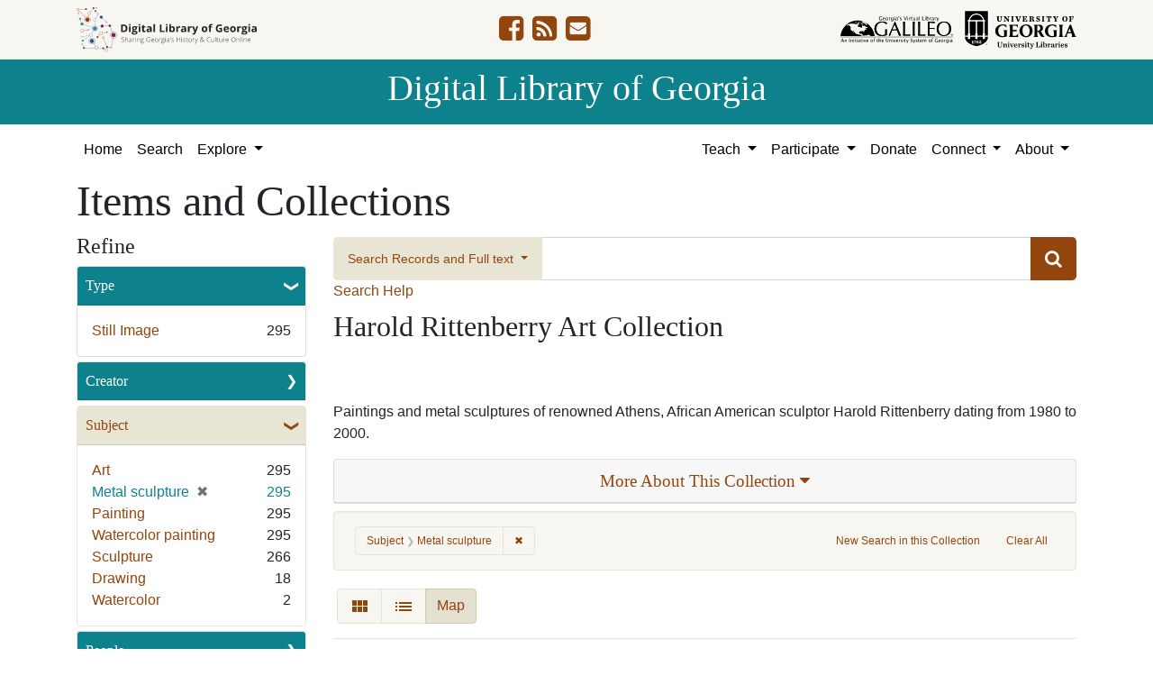

--- FILE ---
content_type: text/html; charset=utf-8
request_url: https://dlg.usg.edu/collection/arl_rittenberry?f%5Bsubject_facet%5D%5B%5D=Metal+sculpture&sort=yyyy_mm_dd_sort+asc%2C+title_sort+asc&view=maps
body_size: 11060
content:
<!DOCTYPE html>
<html lang="en" class="no-js">
<head>
  <meta charset="utf-8">
  <meta http-equiv="Content-Type" content="text/html; charset=utf-8">
  <meta name="HandheldFriendly" content="True">
  <meta name="viewport" content="width=device-width,initial-scale=1.0">
  <meta http-equiv="X-UA-Compatible" content="IE=edge">
  <!--[if IEMobile]>
  <meta http-equiv="cleartype" content="on">
  <![endif]-->
  <link rel="apple-touch-icon" sizes="180x180" href="/assets/icons/apple-touch-icon-0a5a5f10622083aa41e08a7bf5d2c239d412cae9ac4fe23a56a71ac099a76a91.png">
  <link rel="icon" type="image/png" sizes="32x32" href="/assets/icons/favicon-32x32-e64f7b3d3b1743f2c669423f980804fd8901c409e48e28ff0b90de81b862faff.png">
  <link rel="icon" type="image/png" sizes="16x16" href="/assets/icons/favicon-16x16-46eb1657a70a025c75726328f93fec2843f976c1a87b3a79cb52e0d3e1b3b28a.png">
  <link rel="manifest" href="/site.webmanifest">
  <link rel="mask-icon" href="/assets/icons/safari-pinned-tab-53e8fb918ff4e8ac5498b43b48440e4103ce78e47b9261e402d5bb527bc66077.svg" color="#5bbad5">
  <meta name="msapplication-TileColor" content="#ffffff">
  <meta name="theme-color" content="#ffffff">
  <title>Subject: Metal sculpture - Digital Library of Georgia Search Results</title>
  <link href="https://dlg.usg.edu/records/opensearch.xml" title="Digital Library of Georgia" type="application/opensearchdescription+xml" rel="search" />
  
  <link rel="stylesheet" href="/assets/application-6ed36534231ba989896c389fd999be9657fcd03d0eba678d832a4fe30245bbeb.css" media="all" />
  <script src="/vite/assets/application-7e8c22a2.js" crossorigin="anonymous" type="module"></script><link rel="modulepreload" href="/vite/assets/_commonjsHelpers-de833af9.js" as="script" crossorigin="anonymous">
<link rel="modulepreload" href="/vite/assets/jquery-8a604be4.js" as="script" crossorigin="anonymous">
<link rel="modulepreload" href="/vite/assets/index-b6044d1b.js" as="script" crossorigin="anonymous">
  <meta name="csrf-param" content="authenticity_token" />
<meta name="csrf-token" content="5qW0m0fSvxM0DOk5Zl3ibD6hNFtVWpATgwCCe6vCzrOxHSWjdIaf6-VluyUTLtbuYiMV9BGEQXyWfViYY0rChg" />
    <!-- Global site tag (gtag.js) - Google Analytics -->
    <script async src="https://www.googletagmanager.com/gtag/js?id=G-9YP7W2XG8V"></script>
    <script>
        window.dataLayer = window.dataLayer || [];
        function gtag(){dataLayer.push(arguments);}
        gtag('js', new Date());

        gtag('config', 'G-9YP7W2XG8V');
    </script>
    <meta name="totalResults" content="295" />
<meta name="startIndex" content="0" />
<meta name="itemsPerPage" content="10" />

  <link rel="alternate" type="application/rss+xml" title="RSS for results" href="/collection/arl_rittenberry.rss?f%5Bsubject_facet%5D%5B%5D=Metal+sculpture&amp;sort=yyyy_mm_dd_sort+asc%2C+title_sort+asc&amp;view=maps" />
  <link rel="alternate" type="application/atom+xml" title="Atom for results" href="/collection/arl_rittenberry.atom?f%5Bsubject_facet%5D%5B%5D=Metal+sculpture&amp;sort=yyyy_mm_dd_sort+asc%2C+title_sort+asc&amp;view=maps" />
  <link rel="alternate" type="application/json" title="JSON" href="/collection/arl_rittenberry.json?f%5Bsubject_facet%5D%5B%5D=Metal+sculpture&amp;sort=yyyy_mm_dd_sort+asc%2C+title_sort+asc&amp;view=maps" />
<script src="/vite/assets/map_browse-21fb1820.js" crossorigin="anonymous" type="module"></script><link rel="modulepreload" href="/vite/assets/index-b6044d1b.js" as="script" crossorigin="anonymous">
<link rel="modulepreload" href="/vite/assets/counties_map-e84c85fa.js" as="script" crossorigin="anonymous">
<link rel="modulepreload" href="/vite/assets/_commonjsHelpers-de833af9.js" as="script" crossorigin="anonymous">
<link rel="modulepreload" href="/vite/assets/jquery-8a604be4.js" as="script" crossorigin="anonymous">
</head>
<body class="blacklight-records blacklight-records-index" data-analytics-id="G-9YP7W2XG8V">
  <nav id="skip-link" role="navigation" aria-label="Skip links">
    <a class="element-invisible element-focusable rounded-bottom py-2 px-3" data-turbolinks="false" href="#q">Skip to search</a>
    <a class="element-invisible element-focusable rounded-bottom py-2 px-3" data-turbolinks="false" href="#main-container">Skip to main content</a>
        <a class="element-invisible element-focusable rounded-bottom py-2 px-3" data-turbolinks="false" href="#documents">Skip to first result</a>

  </nav>
  

<header class="header">
  <div class="container-xl">
    <div class="row">
      <div class="col-sm-12">
        <div class="d-flex align-items-center justify-content-between">
          <a href="/"><img class="logo-dlg img-fluid" src="/assets/logo-dlg-03ec73d3d91856d5acd394d5c3930ad00f0cd6ff658c97ff9288fc10343b8407.svg" alt="Digital Library of Georgia, Sharing Georgia's History &amp; Culture Online"></a>
          <ul class="social-icons">
    <li><a aria-label="DLG&#39;s Facebook page" href="https://www.facebook.com/DigitalLibraryofGeorgia/"><i class="fa fa-facebook-square fa-2x" title="DLG&#39;s Facebook page" aria-hidden="true"></i></a></li>
  <li><a aria-label="The DLG Blog" href="https://blog.dlg.galileo.usg.edu/"><i class="fa fa-rss-square fa-2x" title="The DLG Blog" aria-hidden="true"></i></a></li>
  <li><a aria-label="Contact Us" href="/contact"><i class="fa fa-envelope-square fa-2x" title="Contact Us" aria-hidden="true"></i></a></li>
</ul>

          <div class="additional_logos">
            <a href="https://www.galileo.usg.edu" rel="noopener" target="_blank" class="mr-2">
              <img class="logo-galileo img-fluid" src="/assets/logo-galileo-6c87923ab0fc4f28f290859ec0fdb00ab70d2400d1f7a067b2623e90093c5eb2.svg" alt="GALILEO, Georgia's Virtual Library, An Initiative of the University System of Georgia">
            </a>
            <a href="https://www.libs.uga.edu/" rel="noopener" target="_blank">
              <img class="logo-uga-library img-fluid" src="/assets/logo-ugalibs-8403ffc38ba8e11ba6083a0185a85b51b2c76c20938ef66135db3c96e02144bf.svg" alt="University of Georgia, University Libraries">
            </a>
          </div>
        </div>
      </div>
    </div>
  </div>
  <div class="banner">
    <div class="container">
      <div class="row">
        <div class="col-sm-12 h1">
          <a href="/">Digital Library of Georgia</a>
        </div>
      </div>
    </div>
  </div>
</header>
<nav class="navbar navbar-light navbar-default navbar-expand-lg" role="navigation" aria-label="Site Navigation">
  <div class="container-xl justify-content-end">
    <button class="navbar-toggler pull-right" type="button" data-toggle="collapse" data-target="#navbarSupportedContent" aria-controls="navbarSupportedContent" aria-expanded="false" aria-label="Toggle navigation">
      <span class="navbar-toggler-icon"></span>
    </button>
    <div class="collapse navbar-collapse" id="navbarSupportedContent">
      <ul class="navbar-nav mr-auto">
        <li class="nav-item">
          <a class="nav-link" href="/">Home</a>
        </li>
        <li class="nav-item">
          <a class="nav-link" href="/search">Search</a>
        </li>
        <li class="nav-item dropdown">
          <a class="nav-link dropdown-toggle" href="#" id="exploreNavbarDropdown" role="button" data-toggle="dropdown" aria-haspopup="true" aria-expanded="false">
            Explore
          </a>
          <div class="dropdown-menu" aria-labelledby="exploreNavbarDropdown">
            <a class="dropdown-item" href="/records">Items and Collections</a>
            <a class="dropdown-item" href="/collections">Collections</a>
            <a class="dropdown-item" href="/serials">Serials</a>
            <a class="dropdown-item" href="/counties">Counties</a>
            <a class="dropdown-item" href="/institutions">Institutions</a>
            <a class="dropdown-item" href="/records/map">Map</a>
            <a class="dropdown-item" href="/#featured-collections-heading">Featured Collections</a>
            <a class="dropdown-item" href="https://georgia-exhibits.galileo.usg.edu/">DLG Exhibits</a>
          </div>
        </li>
      </ul>
      <div class="nav navbar-nav navbar-right">
        <ul class="navbar-nav mr-auto">
          <li class="nav-item dropdown">
            <a class="nav-link dropdown-toggle" href="#" id="teachNavbarDropdown" role="button" data-toggle="dropdown" aria-haspopup="true" aria-expanded="false">
              Teach
            </a>
            <div class="dropdown-menu dropdown-menu-right" aria-labelledby="teachNavbarDropdown">
              <a class="dropdown-item" href="https://libguides.galileo.usg.edu/prf.php?id=d9583256-d288-11ef-ad2f-0a92c88187d1">Educator Resources</a>
              <a class="dropdown-item" href="https://libguides.galileo.usg.edu/NHD">National History Day GALILEO</a>
              <a class="dropdown-item" href="https://www.georgiaencyclopedia.org/">New Georgia Encyclopedia</a>
              <a class="dropdown-item" href="https://georgia-exhibits.galileo.usg.edu/">Georgia Exhibits</a>
              <a class="dropdown-item" href="/teach/using-materials">Using DLG Materials</a>
              <a class="dropdown-item" href="/records?f%5Bclass_name%5D%5B%5D=Item&amp;f_inclusive%5Brights_facet%5D%5B%5D=http%3A%2F%2Frightsstatements.org%2Fvocab%2FInC-NC%2F1.0%2F&amp;f_inclusive%5Brights_facet%5D%5B%5D=http%3A%2F%2Frightsstatements.org%2Fvocab%2FInC-RUU%2F1.0%2F&amp;f_inclusive%5Brights_facet%5D%5B%5D=http%3A%2F%2Frightsstatements.org%2Fvocab%2FNKC%2F1.0%2F&amp;f_inclusive%5Brights_facet%5D%5B%5D=http%3A%2F%2Frightsstatements.org%2Fvocab%2FNoC-NC%2F1.0%2F&amp;f_inclusive%5Brights_facet%5D%5B%5D=http%3A%2F%2Frightsstatements.org%2Fvocab%2FNoC-US%2F1.0%2F&amp;f_inclusive%5Brights_facet%5D%5B%5D=https%3A%2F%2Fcreativecommons.org%2Flicenses%2Fby-nc%2F4.0%2F&amp;f_inclusive%5Brights_facet%5D%5B%5D=https%3A%2F%2Fcreativecommons.org%2Flicenses%2Fby%2F4.0%2F&amp;search_field%3Dadvanced">Reusable Materials</a>
            </div>
          </li>
          <li class="nav-item dropdown">
            <a class="nav-link dropdown-toggle" href="#" id="participateNavbarDropdown" role="button" data-toggle="dropdown" aria-haspopup="true" aria-expanded="false">
              Participate
            </a>
            <div class="dropdown-menu dropdown-menu-right" aria-labelledby="participateNavbarDropdown">
              <a class="dropdown-item" href="https://sites.google.com/view/dlg-docs/resources/programs-and-projects/archivesspace-hosting-pilot">ArchivesSpace Hosting</a>
              <a class="dropdown-item" href="/participate/contribute">Contribute Your Collections</a>
              <a class="dropdown-item" href="/participate/nominate">Nominate Collections</a>
              <a class="dropdown-item" href="https://sites.google.com/view/dlg-docs/dlg-documentation/subgranting-program">Subgranting Program</a>
              <a class="dropdown-item" href="/participate/partner-services">Services for Partners</a>
              <a class="dropdown-item" href="https://georgialibraries.org/archival-services/">Services for Public Libraries</a>
              <a class="dropdown-item" href="https://sites.google.com/view/dlg-docs/">Documentation and reports</a>
              <a class="dropdown-item" href="https://sites.google.com/view/dlg-docs/">Presentations and Workshops</a>
              <a class="dropdown-item" href="https://sites.google.com/view/dlg-docs/resources/promotional-materials">Promotional Materials</a>
            </div>
          </li>
          <li class="nav-item">
            <a class="nav-link" href="https://gail.uga.edu/commit?cat=campus&amp;subcat=libraries&amp;des=91797000.">Donate</a>
          </li>
          <li class="nav-item dropdown">
            <a class="nav-link dropdown-toggle" href="#" id="connectNavbarDropdown" role="button" data-toggle="dropdown" aria-haspopup="true" aria-expanded="false">
              Connect
            </a>
            <div class="dropdown-menu dropdown-menu-right" aria-labelledby="connectNavbarDropdown">
              <a title="Contact Us" rel="noopener" class="dropdown-item" href="/contact">Contact Us</a>
              <a class="dropdown-item" href="https://blog.dlg.galileo.usg.edu/">Blog</a>
              <a class="dropdown-item" href="https://listserv.uga.edu/scripts/wa-UGA.exe?SUBED1=DLG-NEWS&amp;A=1">Listserv</a>
              <a class="dropdown-item" href="https://goo.gl/Ua4S4n">Newsletter</a>
              <a class="dropdown-item" href="https://www.facebook.com/DigitalLibraryofGeorgia/">Facebook</a>
            </div>
          </li>
          <li class="nav-item dropdown">
            <a class="nav-link dropdown-toggle" href="#" id="aboutNavbarDropdown" role="button" data-toggle="dropdown" aria-haspopup="true" aria-expanded="false">
              About
            </a>
            <div class="dropdown-menu dropdown-menu-right" aria-labelledby="aboutNavbarDropdown">
              <a class="dropdown-item" href="/about/harmful-content">Harmful Content</a>
              <a class="dropdown-item" href="/about/mission">Mission, Guiding Principles, and Goals</a>
              <a class="dropdown-item" href="/about/policy">Collection Development Policy</a>
              <a class="dropdown-item" href="/about/partners-sponsors">DLG Partners and Sponsors</a>
              <a class="dropdown-item" href="/#dlg-and-me-heading">DLG and Me</a>
              <a class="dropdown-item" href="/about/api">DLG API</a>
            </div>
          </li>
        </ul>
      </div>
      </ul>
    </div>
  </div>
</nav>

  <div id="blacklight-modal" class="modal fade" tabindex="-1" role="dialog" aria-hidden="true" data-turbo="false">
  <div class="modal-dialog modal-lg" role="document">
    <div class="modal-content">
    </div>
  </div>
</div>

  <section id="flash-message">
  <div class="container-xl">
    <div class="row">
      <div class="col-lg-12">
        <div id="main-flashes">
          <div class="flash_messages">
    
    
    
    
</div>

        </div>
      </div>
    </div>
  </div>
</section>


  <main id="main-container" class="container" role="main" aria-label="Main content"><section id="record-results" class="results">
  <h1>Items and Collections</h1>
  <div class="row">
    <div id="sidebar" class="page-sidebar col-lg-3">
        <div id="facets" class="facets sidenav facets-toggleable-md">
    <div class="top-panel-heading d-lg-inline d-flex align-items-center justify-content-between">
      <button type="button" class="order-2 facets-toggle navbar-toggler pull-right" data-toggle="collapse" data-target="#facet-panel-collapse">
        <span class="sr-only">Toggle Refine</span>
        <span class="navbar-toggler-icon"></span>
      </button>
      <h2 class='facets-heading order-1'>
        Refine
      </h2>
    </div>
    <div id="facet-panel-collapse" class="collapse facets-collapse mt-2">
      <div class="card facet-limit blacklight-type_facet ">
  <h3 class="card-header p-0 facet-field-heading" id="facet-type_facet-header">
    <button
      type="button"
      class="btn w-100 d-block btn-block p-2 text-start text-left collapse-toggle "
      data-toggle="collapse"
      data-bs-toggle="collapse"
      data-target="#facet-type_facet"
      data-bs-target="#facet-type_facet"
      aria-expanded="true"
      arial-controls="facet-type_facet"
    >
          Type

    </button>
  </h3>
  <div id="facet-type_facet" role="region" aria-labelledby="facet-type_facet-header" class="panel-collapse facet-content collapse show">
    <div class="card-body">
              
    <ul class="facet-values list-unstyled">
      <li><span class="facet-label"><a class="facet-select" rel="nofollow" href="/records?collection_record_id=arl_rittenberry&amp;f%5Bsubject_facet%5D%5B%5D=Metal+sculpture&amp;f%5Btype_facet%5D%5B%5D=StillImage&amp;only_path=true&amp;sort=yyyy_mm_dd_sort+asc%2C+title_sort+asc&amp;view=maps">Still Image</a></span><span class="facet-count">295</span></li>
    </ul>




    </div>
  </div>
</div>

<div class="card facet-limit blacklight-creator_facet ">
  <h3 class="card-header p-0 facet-field-heading" id="facet-creator_facet-header">
    <button
      type="button"
      class="btn w-100 d-block btn-block p-2 text-start text-left collapse-toggle collapsed"
      data-toggle="collapse"
      data-bs-toggle="collapse"
      data-target="#facet-creator_facet"
      data-bs-target="#facet-creator_facet"
      aria-expanded="false"
      arial-controls="facet-creator_facet"
    >
          Creator

    </button>
  </h3>
  <div id="facet-creator_facet" role="region" aria-labelledby="facet-creator_facet-header" class="panel-collapse facet-content collapse ">
    <div class="card-body">
              
    <ul class="facet-values list-unstyled">
      <li><span class="facet-label"><a class="facet-select" rel="nofollow" href="/records?collection_record_id=arl_rittenberry&amp;f%5Bcreator_facet%5D%5B%5D=Rittenberry%2C+Harold%2C+1938-&amp;f%5Bsubject_facet%5D%5B%5D=Metal+sculpture&amp;only_path=true&amp;sort=yyyy_mm_dd_sort+asc%2C+title_sort+asc&amp;view=maps">Rittenberry, Harold, 1938-</a></span><span class="facet-count">295</span></li>
    </ul>




    </div>
  </div>
</div>

<div class="card facet-limit blacklight-subject_facet facet-limit-active">
  <h3 class="card-header p-0 facet-field-heading" id="facet-subject_facet-header">
    <button
      type="button"
      class="btn w-100 d-block btn-block p-2 text-start text-left collapse-toggle "
      data-toggle="collapse"
      data-bs-toggle="collapse"
      data-target="#facet-subject_facet"
      data-bs-target="#facet-subject_facet"
      aria-expanded="true"
      arial-controls="facet-subject_facet"
    >
          Subject

    </button>
  </h3>
  <div id="facet-subject_facet" role="region" aria-labelledby="facet-subject_facet-header" class="panel-collapse facet-content collapse show">
    <div class="card-body">
              
    <ul class="facet-values list-unstyled">
      <li><span class="facet-label"><a class="facet-select" rel="nofollow" href="/records?collection_record_id=arl_rittenberry&amp;f%5Bsubject_facet%5D%5B%5D=Metal+sculpture&amp;f%5Bsubject_facet%5D%5B%5D=Art&amp;only_path=true&amp;sort=yyyy_mm_dd_sort+asc%2C+title_sort+asc&amp;view=maps">Art</a></span><span class="facet-count">295</span></li><li><span class="facet-label"><span class="selected">Metal sculpture</span><a class="remove" rel="nofollow" href="/records?collection_record_id=arl_rittenberry&amp;only_path=true&amp;sort=yyyy_mm_dd_sort+asc%2C+title_sort+asc&amp;view=maps"><span class="remove-icon" aria-hidden="true">✖</span><span class="sr-only visually-hidden">[remove]</span></a></span><span class="selected facet-count">295</span></li><li><span class="facet-label"><a class="facet-select" rel="nofollow" href="/records?collection_record_id=arl_rittenberry&amp;f%5Bsubject_facet%5D%5B%5D=Metal+sculpture&amp;f%5Bsubject_facet%5D%5B%5D=Painting&amp;only_path=true&amp;sort=yyyy_mm_dd_sort+asc%2C+title_sort+asc&amp;view=maps">Painting</a></span><span class="facet-count">295</span></li><li><span class="facet-label"><a class="facet-select" rel="nofollow" href="/records?collection_record_id=arl_rittenberry&amp;f%5Bsubject_facet%5D%5B%5D=Metal+sculpture&amp;f%5Bsubject_facet%5D%5B%5D=Watercolor+painting&amp;only_path=true&amp;sort=yyyy_mm_dd_sort+asc%2C+title_sort+asc&amp;view=maps">Watercolor painting</a></span><span class="facet-count">295</span></li><li><span class="facet-label"><a class="facet-select" rel="nofollow" href="/records?collection_record_id=arl_rittenberry&amp;f%5Bsubject_facet%5D%5B%5D=Metal+sculpture&amp;f%5Bsubject_facet%5D%5B%5D=Sculpture&amp;only_path=true&amp;sort=yyyy_mm_dd_sort+asc%2C+title_sort+asc&amp;view=maps">Sculpture</a></span><span class="facet-count">266</span></li><li><span class="facet-label"><a class="facet-select" rel="nofollow" href="/records?collection_record_id=arl_rittenberry&amp;f%5Bsubject_facet%5D%5B%5D=Metal+sculpture&amp;f%5Bsubject_facet%5D%5B%5D=Drawing&amp;only_path=true&amp;sort=yyyy_mm_dd_sort+asc%2C+title_sort+asc&amp;view=maps">Drawing</a></span><span class="facet-count">18</span></li><li><span class="facet-label"><a class="facet-select" rel="nofollow" href="/records?collection_record_id=arl_rittenberry&amp;f%5Bsubject_facet%5D%5B%5D=Metal+sculpture&amp;f%5Bsubject_facet%5D%5B%5D=Watercolor&amp;only_path=true&amp;sort=yyyy_mm_dd_sort+asc%2C+title_sort+asc&amp;view=maps">Watercolor</a></span><span class="facet-count">2</span></li>
    </ul>




    </div>
  </div>
</div>

<div class="card facet-limit blacklight-subject_personal_facet ">
  <h3 class="card-header p-0 facet-field-heading" id="facet-subject_personal_facet-header">
    <button
      type="button"
      class="btn w-100 d-block btn-block p-2 text-start text-left collapse-toggle collapsed"
      data-toggle="collapse"
      data-bs-toggle="collapse"
      data-target="#facet-subject_personal_facet"
      data-bs-target="#facet-subject_personal_facet"
      aria-expanded="false"
      arial-controls="facet-subject_personal_facet"
    >
          People

    </button>
  </h3>
  <div id="facet-subject_personal_facet" role="region" aria-labelledby="facet-subject_personal_facet-header" class="panel-collapse facet-content collapse ">
    <div class="card-body">
              
    <ul class="facet-values list-unstyled">
      <li><span class="facet-label"><a class="facet-select" rel="nofollow" href="/records?collection_record_id=arl_rittenberry&amp;f%5Bsubject_facet%5D%5B%5D=Metal+sculpture&amp;f%5Bsubject_personal_facet%5D%5B%5D=Rittenberry%2C+Harold%2C+1938-&amp;only_path=true&amp;sort=yyyy_mm_dd_sort+asc%2C+title_sort+asc&amp;view=maps">Rittenberry, Harold, 1938-</a></span><span class="facet-count">295</span></li>
    </ul>




    </div>
  </div>
</div>

<div class="card facet-limit blacklight-location_facet ">
  <h3 class="card-header p-0 facet-field-heading" id="facet-location_facet-header">
    <button
      type="button"
      class="btn w-100 d-block btn-block p-2 text-start text-left collapse-toggle collapsed"
      data-toggle="collapse"
      data-bs-toggle="collapse"
      data-target="#facet-location_facet"
      data-bs-target="#facet-location_facet"
      aria-expanded="false"
      arial-controls="facet-location_facet"
    >
          Location

    </button>
  </h3>
  <div id="facet-location_facet" role="region" aria-labelledby="facet-location_facet-header" class="panel-collapse facet-content collapse ">
    <div class="card-body">
              
    <ul class="facet-values list-unstyled">
      <li><span class="facet-label"><a class="facet-select" rel="nofollow" href="/records?collection_record_id=arl_rittenberry&amp;f%5Blocation_facet%5D%5B%5D=United+States%2C+Georgia%2C+Clarke+County%2C+Athens%2C+33.96095%2C+-83.37794&amp;f%5Bsubject_facet%5D%5B%5D=Metal+sculpture&amp;only_path=true&amp;sort=yyyy_mm_dd_sort+asc%2C+title_sort+asc&amp;view=maps">United States, Georgia, Clarke County, Athens</a></span><span class="facet-count">295</span></li>
    </ul>




    </div>
  </div>
</div>

<div class="card facet-limit blacklight-counties_facet ">
  <h3 class="card-header p-0 facet-field-heading" id="facet-counties_facet-header">
    <button
      type="button"
      class="btn w-100 d-block btn-block p-2 text-start text-left collapse-toggle collapsed"
      data-toggle="collapse"
      data-bs-toggle="collapse"
      data-target="#facet-counties_facet"
      data-bs-target="#facet-counties_facet"
      aria-expanded="false"
      arial-controls="facet-counties_facet"
    >
          Georgia County

    </button>
  </h3>
  <div id="facet-counties_facet" role="region" aria-labelledby="facet-counties_facet-header" class="panel-collapse facet-content collapse ">
    <div class="card-body">
              
    <ul class="facet-values list-unstyled">
      <li><span class="facet-label"><a class="facet-select" rel="nofollow" href="/records?collection_record_id=arl_rittenberry&amp;f%5Bcounties_facet%5D%5B%5D=Clarke&amp;f%5Bsubject_facet%5D%5B%5D=Metal+sculpture&amp;only_path=true&amp;sort=yyyy_mm_dd_sort+asc%2C+title_sort+asc&amp;view=maps">Clarke</a></span><span class="facet-count">295</span></li>
    </ul>




    </div>
  </div>
</div>

<div class="card facet-limit blacklight-year_facet ">
  <h3 class="card-header p-0 facet-field-heading" id="facet-year_facet-header">
    <button
      type="button"
      class="btn w-100 d-block btn-block p-2 text-start text-left collapse-toggle collapsed"
      data-toggle="collapse"
      data-bs-toggle="collapse"
      data-target="#facet-year_facet"
      data-bs-target="#facet-year_facet"
      aria-expanded="false"
      arial-controls="facet-year_facet"
    >
          Year

    </button>
  </h3>
  <div id="facet-year_facet" role="region" aria-labelledby="facet-year_facet-header" class="panel-collapse facet-content collapse ">
    <div class="card-body">
          <div class="limit_content range_limit year_facet-config blrl-plot-config"
        data-chart-enabled="true"
        data-chart-segment-border-color="rgb(54, 162, 235)"
        data-chart-segment-bg-color="rgba(54, 162, 235, 0.5)"
        data-textual-facets="true"
        data-textual-facets-collapsible="true"
        data-range-list-heading-localized="Range List"
    >

      <!-- no results profile if missing is selected -->
        <div class="chart-wrapper mb-3" data-chart-wrapper="true" style="display: none; position: relative; width: 100%; aspect-ratio: 2;">
        </div>

        <form class="range_limit_form range_year_facet d-flex justify-content-center" action="/records" accept-charset="UTF-8" method="get">
  <input type="hidden" name="f[subject_facet][]" value="Metal sculpture" autocomplete="off" />
<input type="hidden" name="sort" value="yyyy_mm_dd_sort asc, title_sort asc" autocomplete="off" />
<input type="hidden" name="view" value="maps" autocomplete="off" />
<input type="hidden" name="collection_record_id" value="arl_rittenberry" autocomplete="off" />

  <div class="range-limit-input-group">
    <div class="d-flex justify-content-between align-items-end">
      <div class="d-flex flex-column mr-1 me-1">
        <label class="text-muted small mb-1" for="range_year_facet_begin">Begin</label>
        <input type="number" name="range[year_facet][begin]" id="range_year_facet_begin" value="1980" min="-2147483648" max="2147483648" class="form-control form-control-sm range_begin" />
      </div>

      <div class="d-flex flex-column ml-1 ms-1">
        <label class="text-muted small mb-1" for="range_year_facet_end">End</label>
        <input type="number" name="range[year_facet][end]" id="range_year_facet_end" value="2000" min="-2147483648" max="2147483648" class="form-control form-control-sm range_end" />
      </div>
    </div>
    <div class="d-flex justify-content-end mt-2">
      <input type="submit" value="Apply limit" class="submit btn btn-sm btn-secondary" data-disable-with="Apply limit" />
    </div>
  </div>
</form>

          <div class="distribution chart_js">
            <!-- if we already fetched segments from solr, display them
                 here. Otherwise, display a link to fetch them, which JS
                 will AJAX fetch.  -->
              <a class="load_distribution" data-loading-message-html="Loading..." href="https://dlg.usg.edu/records/range_limit?collection_record_id=arl_rittenberry&amp;f%5Bsubject_facet%5D%5B%5D=Metal+sculpture&amp;range_end=2000&amp;range_field=year_facet&amp;range_start=1980&amp;sort=yyyy_mm_dd_sort+asc%2C+title_sort+asc&amp;view=maps">View distribution</a>
          </div>

    </div>


    </div>
  </div>
</div>

<div class="card facet-limit blacklight-medium_facet ">
  <h3 class="card-header p-0 facet-field-heading" id="facet-medium_facet-header">
    <button
      type="button"
      class="btn w-100 d-block btn-block p-2 text-start text-left collapse-toggle collapsed"
      data-toggle="collapse"
      data-bs-toggle="collapse"
      data-target="#facet-medium_facet"
      data-bs-target="#facet-medium_facet"
      aria-expanded="false"
      arial-controls="facet-medium_facet"
    >
          Medium

    </button>
  </h3>
  <div id="facet-medium_facet" role="region" aria-labelledby="facet-medium_facet-header" class="panel-collapse facet-content collapse ">
    <div class="card-body">
              
    <ul class="facet-values list-unstyled">
      <li><span class="facet-label"><a class="facet-select" rel="nofollow" href="/records?collection_record_id=arl_rittenberry&amp;f%5Bmedium_facet%5D%5B%5D=paintings+%28visual+works%29&amp;f%5Bsubject_facet%5D%5B%5D=Metal+sculpture&amp;only_path=true&amp;sort=yyyy_mm_dd_sort+asc%2C+title_sort+asc&amp;view=maps">paintings (visual works)</a></span><span class="facet-count">295</span></li><li><span class="facet-label"><a class="facet-select" rel="nofollow" href="/records?collection_record_id=arl_rittenberry&amp;f%5Bmedium_facet%5D%5B%5D=sculpture+%28visual+works%29&amp;f%5Bsubject_facet%5D%5B%5D=Metal+sculpture&amp;only_path=true&amp;sort=yyyy_mm_dd_sort+asc%2C+title_sort+asc&amp;view=maps">sculpture (visual works)</a></span><span class="facet-count">295</span></li>
    </ul>




    </div>
  </div>
</div>

<div class="card facet-limit blacklight-fulltext_present_b ">
  <h3 class="card-header p-0 facet-field-heading" id="facet-fulltext_present_b-header">
    <button
      type="button"
      class="btn w-100 d-block btn-block p-2 text-start text-left collapse-toggle collapsed"
      data-toggle="collapse"
      data-bs-toggle="collapse"
      data-target="#facet-fulltext_present_b"
      data-bs-target="#facet-fulltext_present_b"
      aria-expanded="false"
      arial-controls="facet-fulltext_present_b"
    >
          Full Text Available

    </button>
  </h3>
  <div id="facet-fulltext_present_b" role="region" aria-labelledby="facet-fulltext_present_b-header" class="panel-collapse facet-content collapse ">
    <div class="card-body">
              
    <ul class="facet-values list-unstyled">
      <li><span class="facet-label"><a class="facet-select" rel="nofollow" href="/records?collection_record_id=arl_rittenberry&amp;f%5Bfulltext_present_b%5D%5B%5D=false&amp;f%5Bsubject_facet%5D%5B%5D=Metal+sculpture&amp;only_path=true&amp;sort=yyyy_mm_dd_sort+asc%2C+title_sort+asc&amp;view=maps">No</a></span><span class="facet-count">295</span></li>
    </ul>




    </div>
  </div>
</div>

<div class="card facet-limit blacklight-rights_facet ">
  <h3 class="card-header p-0 facet-field-heading" id="facet-rights_facet-header">
    <button
      type="button"
      class="btn w-100 d-block btn-block p-2 text-start text-left collapse-toggle collapsed"
      data-toggle="collapse"
      data-bs-toggle="collapse"
      data-target="#facet-rights_facet"
      data-bs-target="#facet-rights_facet"
      aria-expanded="false"
      arial-controls="facet-rights_facet"
    >
          Rights

    </button>
  </h3>
  <div id="facet-rights_facet" role="region" aria-labelledby="facet-rights_facet-header" class="panel-collapse facet-content collapse ">
    <div class="card-body">
              
    <ul class="facet-values list-unstyled">
      <li><span class="facet-label"><a class="facet-select" rel="nofollow" href="/records?collection_record_id=arl_rittenberry&amp;f%5Brights_facet%5D%5B%5D=http%3A%2F%2Frightsstatements.org%2Fvocab%2FInC%2F1.0%2F&amp;f%5Bsubject_facet%5D%5B%5D=Metal+sculpture&amp;only_path=true&amp;sort=yyyy_mm_dd_sort+asc%2C+title_sort+asc&amp;view=maps">In Copyright</a></span><span class="facet-count">295</span></li>
    </ul>




    </div>
  </div>
</div>

<div class="card facet-limit blacklight-collection_titles_sms ">
  <h3 class="card-header p-0 facet-field-heading" id="facet-collection_titles_sms-header">
    <button
      type="button"
      class="btn w-100 d-block btn-block p-2 text-start text-left collapse-toggle collapsed"
      data-toggle="collapse"
      data-bs-toggle="collapse"
      data-target="#facet-collection_titles_sms"
      data-bs-target="#facet-collection_titles_sms"
      aria-expanded="false"
      arial-controls="facet-collection_titles_sms"
    >
          Collection Name

    </button>
  </h3>
  <div id="facet-collection_titles_sms" role="region" aria-labelledby="facet-collection_titles_sms-header" class="panel-collapse facet-content collapse ">
    <div class="card-body">
              
    <ul class="facet-values list-unstyled">
      <li><span class="facet-label"><a class="facet-select" rel="nofollow" href="/records?collection_record_id=arl_rittenberry&amp;f%5Bcollection_titles_sms%5D%5B%5D=Harold+Rittenberry+Art+Collection&amp;f%5Bsubject_facet%5D%5B%5D=Metal+sculpture&amp;only_path=true&amp;sort=yyyy_mm_dd_sort+asc%2C+title_sort+asc&amp;view=maps">Harold Rittenberry Art Collection</a></span><span class="facet-count">295</span></li>
    </ul>




    </div>
  </div>
</div>

<div class="card facet-limit blacklight-provenance_facet ">
  <h3 class="card-header p-0 facet-field-heading" id="facet-provenance_facet-header">
    <button
      type="button"
      class="btn w-100 d-block btn-block p-2 text-start text-left collapse-toggle collapsed"
      data-toggle="collapse"
      data-bs-toggle="collapse"
      data-target="#facet-provenance_facet"
      data-bs-target="#facet-provenance_facet"
      aria-expanded="false"
      arial-controls="facet-provenance_facet"
    >
          Holding Institution

    </button>
  </h3>
  <div id="facet-provenance_facet" role="region" aria-labelledby="facet-provenance_facet-header" class="panel-collapse facet-content collapse ">
    <div class="card-body">
              
    <ul class="facet-values list-unstyled">
      <li><span class="facet-label"><a class="facet-select" rel="nofollow" href="/records?collection_record_id=arl_rittenberry&amp;f%5Bprovenance_facet%5D%5B%5D=Athens-Clarke+County+Library&amp;f%5Bsubject_facet%5D%5B%5D=Metal+sculpture&amp;only_path=true&amp;sort=yyyy_mm_dd_sort+asc%2C+title_sort+asc&amp;view=maps">Athens-Clarke County Library</a></span><span class="facet-count">295</span></li>
    </ul>




    </div>
  </div>
</div>

      <div class="text-center"><a class="btn btn-default" data-blacklight-modal="trigger" href="/help/refine-items"><i class='fa fa-question-circle' aria-hidden='true'></i> Refine Info</a></div>
    </div>
  </div>

    </div>
    <div id="content" class="col-lg-9 ">
        <div class="records-search-form mb-2">
          <div class="searchbox record-searchbox">
  <form class="search-query-form" role="search" aria-label="Search Form" action="/records" accept-charset="UTF-8" method="get">
    <div class="row align-items-center no-gutters">
      <div class="col">
        <div class="input-group input-group-lg flex-column flex-sm-row">
          <div class="input-group-prepend search-panel">
              <button class="btn btn-primary dropdown-toggle" type="button" data-toggle="dropdown" aria-haspopup="true" aria-expanded="false">
                <span id="search-type">Search Records and Full text</span>
              </button>
              <div class="dropdown-menu" role="menu">
                  <a href="#" class="dropdown-item" role="menuitem" aria-label="Records" data-search-field="metadata">Records</a>
                  <a href="#" class="dropdown-item" role="menuitem" aria-label="Full Text" data-search-field="fulltext">Full Text</a>
                    <div role="separator" class="dropdown-divider"></div>
                  <a href="#" class="dropdown-item" role="menuitem" aria-label="Records and Full text" data-search-field="both">Records and Full text</a>
              </div>
          </div>

          <label for="q" class="sr-only">Search</label>
          <input name="q" type="text" id="q" autocomplete="on" value="" class="form-control">
          <input type="hidden" name="search_field" value="both">
          <input type="hidden" name="f[subject_facet][]" value="Metal sculpture" autocomplete="off" />
<input type="hidden" name="sort" value="yyyy_mm_dd_sort asc, title_sort asc" autocomplete="off" />
<input type="hidden" name="view" value="maps" autocomplete="off" />
<input type="hidden" name="collection_record_id" value="arl_rittenberry" autocomplete="off" />
          <div class="input-group-append submit-btn">
            <button class="btn btn-primary" type="submit" title="Submit search">
              <i class="fa fa-search" aria-hidden="true"></i>
            </button>
          </div>
        </div>
      </div>
    </div>
</form>  <a class="search-help" href="#" data-toggle="modal" data-target="#searchHelp">Search Help</a>
</div>

<div id="searchHelp" class="modal fade" tabindex="-1" role="dialog">
  <div class="modal-dialog modal-lg" role="document">
    <!-- Modal content-->
    <div class="modal-content">
      <div class="modal-header">
        <h2 class="modal-title h5">Searching Help</h2>
        <button type="button" class="close" data-dismiss="modal" aria-label="Close">
          <span aria-hidden="true">&times;</span>
        </button>
      </div>
      <div class="modal-body">
          <p>Select &quot;Records and Full text&quot; to search both the metadata and available full text.</p>
          <p>Select &quot;Records&quot; to search only metadata for items. (All items have metadata.)</p>
          <p>Select &quot;Full text&quot; to search only the scanned or transcribed text for items. (Not all items have full text)</p>
          <p>Use quotation marks to search as a phrase</p>
          <p>Use &quot;+&quot; before a term to make it required (Otherwise results matching only some of your terms may be included)</p>
          <p>Use &quot;-&quot; before a word or phrase to exclude</p>
          <p>Use &quot;OR&quot;, &quot;AND&quot;, and &quot;NOT&quot; (must be capitalized) to create complex boolean logic</p>
          <p>You can use parentheses in your complex expressions</p>
          <p>Truncation and wildcards are not supported</p>
        <table class="table table-striped">
          <thead class="thead-dark">
          <tr>
            <th scope="col">This Search</th>
            <th scope="col">Will Find</th>
          </tr>
          </thead>
          <tbody>
            <tr>
              <td>“Floyd Jillson”</td>
              <td>Records that have the name Floyd Jillson</td>
            </tr>
            <tr>
              <td>girl scouts +low</td>
              <td>Records with the word low that also contain girl and/or scouts</td>
            </tr>
            <tr>
              <td>brunswick -stew</td>
              <td>Records with the word Brunswick but not the word stew</td>
            </tr>
            <tr>
              <td>“African American” AND art</td>
              <td>Records containing the phrase “African American” and art</td>
            </tr>
            <tr>
              <td>bread AND (butter OR fruit)</td>
              <td>Records containing the words bread and butter or bread and fruit</td>
            </tr>
          </tbody>
        </table>
      </div>
      <div class="modal-footer">
        <button type="button" class="btn btn-primary" data-dismiss="modal">Close</button>
      </div>
    </div>
  </div>
</div>
        </div>
      <div class="collection-details">
  <h2 class="collections-heading">Harold Rittenberry Art Collection</h2>
  <div class="row ">
  <div class="col-sm-12">
    <div class="holding-institution-logos text-center">
          <img class="holding-institution-logo" src="https://dlgadmin.galileo.usg.edu/uploads/holding_institution/213/image/record_image.jpg" alt="">
    </div>
  </div>
</div>


  <p>Paintings and metal sculptures of renowned Athens, African American sculptor Harold Rittenberry dating from 1980 to 2000.</p>
  
  <div class="panel-group text-center" id="accordion">
    <div class="row mb-2">
  <div class="col">
    <div class="card">
      <a data-toggle="collapse" data-parent="#accordion" href="#collapse1" class="collapsed" aria-expanded="false">
        <div class="card-header">
          <h3 class="panel-title">
            More About This Collection <i class="fa fa-caret-down" aria-hidden="true"></i>
          </h3>
        </div>
      </a>
      <div id="collapse1" class="collapse" aria-expanded="false" style="height: 0px;">
        <div class="card-body text-left">
          <p class="creator"><strong>Creator</strong><br><a href="/records?collection_record_id=arl_rittenberry&amp;f%5Bcreator_facet%5D%5B%5D=Rittenberry%2C+Harold%2C+1983-&amp;f%5Bsubject_facet%5D%5B%5D=Metal+sculpture&amp;only_path=true&amp;sort=yyyy_mm_dd_sort+asc%2C+title_sort+asc&amp;view=maps">Rittenberry, Harold, 1983-</a></p>
          
          
          <p class="date_of_original"><strong>Date of Original</strong><br>1980/2000</p>
          <p class="subject"><strong>Subject</strong><br><a href="/records?collection_record_id=arl_rittenberry&amp;f%5Bsubject_facet%5D%5B%5D=Metal+sculpture&amp;f%5Bsubject_facet%5D%5B%5D=Metal+sculpture&amp;only_path=true&amp;sort=yyyy_mm_dd_sort+asc%2C+title_sort+asc&amp;view=maps">Metal sculpture</a><br> <a href="/records?collection_record_id=arl_rittenberry&amp;f%5Bsubject_facet%5D%5B%5D=Metal+sculpture&amp;f%5Bsubject_facet%5D%5B%5D=Painting&amp;only_path=true&amp;sort=yyyy_mm_dd_sort+asc%2C+title_sort+asc&amp;view=maps">Painting</a><br> <a href="/records?collection_record_id=arl_rittenberry&amp;f%5Bsubject_facet%5D%5B%5D=Metal+sculpture&amp;f%5Bsubject_facet%5D%5B%5D=Watercolor+painting&amp;only_path=true&amp;sort=yyyy_mm_dd_sort+asc%2C+title_sort+asc&amp;view=maps">Watercolor painting</a><br> <a href="/records?collection_record_id=arl_rittenberry&amp;f%5Bsubject_facet%5D%5B%5D=Metal+sculpture&amp;f%5Bsubject_facet%5D%5B%5D=African+American+sculpture&amp;only_path=true&amp;sort=yyyy_mm_dd_sort+asc%2C+title_sort+asc&amp;view=maps">African American sculpture</a></p>
          <p class="people"><strong>People</strong><br><a href="/records?collection_record_id=arl_rittenberry&amp;f%5Bsubject_facet%5D%5B%5D=Metal+sculpture&amp;f%5Bsubject_personal_facet%5D%5B%5D=Rittenberry%2C+Harold%2C+1983-&amp;only_path=true&amp;sort=yyyy_mm_dd_sort+asc%2C+title_sort+asc&amp;view=maps">Rittenberry, Harold, 1983-</a></p>
          <p class="location"><strong>Location</strong><br><a href="/records?collection_record_id=arl_rittenberry&amp;f%5Blocation_facet%5D%5B%5D=United+States%2C+Georgia%2C+Clarke+County%2C+Athens%2C+33.96095%2C+-83.37794&amp;f%5Bsubject_facet%5D%5B%5D=Metal+sculpture&amp;only_path=true&amp;sort=yyyy_mm_dd_sort+asc%2C+title_sort+asc&amp;view=maps">United States, Georgia, Clarke County, Athens, 33.96095, -83.37794</a></p>
          <p class="medium"><strong>Medium</strong><br><a href="/records?collection_record_id=arl_rittenberry&amp;f%5Bmedium_facet%5D%5B%5D=sculpture+%28visual+works%29&amp;f%5Bsubject_facet%5D%5B%5D=Metal+sculpture&amp;only_path=true&amp;sort=yyyy_mm_dd_sort+asc%2C+title_sort+asc&amp;view=maps">sculpture (visual works)</a><br> <a href="/records?collection_record_id=arl_rittenberry&amp;f%5Bmedium_facet%5D%5B%5D=paintings+%28visual+works%29&amp;f%5Bsubject_facet%5D%5B%5D=Metal+sculpture&amp;only_path=true&amp;sort=yyyy_mm_dd_sort+asc%2C+title_sort+asc&amp;view=maps">paintings (visual works)</a></p>
          <p class="type"><strong>Type</strong><br>Still Image</p>
          
          <p class="description"><strong>Description</strong><br>This collection features the work of renowned Athens sculptor Harold Rittenberry.</p>
          <p class="metadata_url"><strong>Metadata URL</strong><br><a target="_blank" href="https://dlg.usg.edu/collection/arl_rittenberry">https://dlg.usg.edu/collection/arl_rittenberry</a></p>
          
          
          
          <p class="holding_institution"><strong>Holding Institution</strong><br><a href="/records?collection_record_id=arl_rittenberry&amp;f%5Bprovenance_facet%5D%5B%5D=Athens-Clarke+County+Library&amp;f%5Bsubject_facet%5D%5B%5D=Metal+sculpture&amp;only_path=true&amp;sort=yyyy_mm_dd_sort+asc%2C+title_sort+asc&amp;view=maps">Athens-Clarke County Library</a></p>
          <p class="rights"><strong>Rights</strong><br><a class="rights-statement-link" target="_blank" rel="noopener" href="http://rightsstatements.org/vocab/InC/1.0/"><img class="rights-statement-icon" alt="In Copyright" src="/assets/rs_org_icons/InC.dark-white-interior-blue-type-95ef1f1ba474d2c614250dd5f99ae2929a324b360c8faed4f48da76c4b30fa7f.svg" /></a></p>
          
        </div>
      </div>
    </div>
  </div>
</div>

  </div>
</div>

      
      



  <div id="appliedParams" class="clearfix constraints-container">
    <h2 class="sr-only visually-hidden">Search Constraints</h2>

    <span class="constraints-label sr-only visually-hidden">You searched for:</span>
    

    <span class="btn-group applied-filter constraint filter filter-subject_facet">
  <span class="constraint-value btn btn-outline-secondary">
      <span class="filter-name">Subject</span>
      <span class="filter-value" title="Metal sculpture">Metal sculpture</span>
  </span>
    <a class="btn btn-outline-secondary remove" href="/records?collection_record_id=arl_rittenberry&amp;only_path=true&amp;sort=yyyy_mm_dd_sort+asc%2C+title_sort+asc&amp;view=maps">
      <span class="remove-icon" aria-hidden="true">✖</span>
      <span class="sr-only visually-hidden">
        Remove constraint Subject: Metal sculpture
      </span>
</a></span>




  <div class="reset-buttons">
    <a class="btn btn-text" href="/collection/arl_rittenberry">New Search in this Collection</a>
  <a class="catalog_startOverLink btn btn-primary" href="/records?view=maps">Clear All</a>
</div>


</div>




<div id="sortAndPerPage" class="sort-pagination d-lg-flex justify-content-between" role="navigation" aria-label="Results navigation">
  <section class="pagination">
        <div class="page-links">
      &laquo; Previous | 
      <span class="page-entries">
        <strong>1</strong> - <strong>10</strong> of <strong>295</strong>
      </span> | 
      <a rel="next" href="/collection/arl_rittenberry?f%5Bsubject_facet%5D%5B%5D=Metal+sculpture&amp;page=2&amp;sort=yyyy_mm_dd_sort+asc%2C+title_sort+asc&amp;view=maps">Next &raquo;</a>

    </div>

</section>

  <div class="search-widgets">
        <div id="sort-dropdown" class="btn-group sort-dropdown">
  <button name="button" type="submit" class="btn btn-outline-secondary dropdown-toggle" aria-expanded="false" data-toggle="dropdown" data-bs-toggle="dropdown">Sort<span class="d-none d-sm-inline"> by Date (Oldest first)</span><span class="caret"></span></button>

  <div class="dropdown-menu" role="menu">
      <a class="dropdown-item " role="menuitem" href="/collection/arl_rittenberry?f%5Bsubject_facet%5D%5B%5D=Metal+sculpture&amp;sort=score+desc%2C+yyyy_mm_dd_sort+desc%2C+title_sort+asc&amp;view=maps">Relevance</a>
      <a class="dropdown-item " role="menuitem" href="/collection/arl_rittenberry?f%5Bsubject_facet%5D%5B%5D=Metal+sculpture&amp;sort=title_sort+asc&amp;view=maps">Title</a>
      <a class="dropdown-item active" role="menuitem" aria-current="page" href="/collection/arl_rittenberry?f%5Bsubject_facet%5D%5B%5D=Metal+sculpture&amp;sort=yyyy_mm_dd_sort+asc%2C+title_sort+asc&amp;view=maps">Date (Oldest first)</a>
      <a class="dropdown-item " role="menuitem" href="/collection/arl_rittenberry?f%5Bsubject_facet%5D%5B%5D=Metal+sculpture&amp;sort=yyyy_mm_dd_sort+desc%2C+title_sort+asc&amp;view=maps">Date (Newest first)</a>
      <a class="dropdown-item " role="menuitem" href="/collection/arl_rittenberry?f%5Bsubject_facet%5D%5B%5D=Metal+sculpture&amp;sort=class_name_ss+asc%2C+title_sort+asc&amp;view=maps">Collections First</a>
  </div>
</div>



      <span class="sr-only visually-hidden">Number of results to display per page</span>
<div id="per_page-dropdown" class="btn-group per_page-dropdown">
  <button name="button" type="submit" class="btn btn-outline-secondary dropdown-toggle" aria-expanded="false" data-toggle="dropdown" data-bs-toggle="dropdown">10<span class="sr-only visually-hidden"> per page</span><span class="d-none d-sm-inline"> per page</span><span class="caret"></span></button>

  <div class="dropdown-menu" role="menu">
      <a class="dropdown-item active" role="menuitem" aria-current="page" href="/collection/arl_rittenberry?f%5Bsubject_facet%5D%5B%5D=Metal+sculpture&amp;per_page=10&amp;sort=yyyy_mm_dd_sort+asc%2C+title_sort+asc&amp;view=maps">10<span class="sr-only visually-hidden"> per page</span></a>
      <a class="dropdown-item " role="menuitem" href="/collection/arl_rittenberry?f%5Bsubject_facet%5D%5B%5D=Metal+sculpture&amp;per_page=20&amp;sort=yyyy_mm_dd_sort+asc%2C+title_sort+asc&amp;view=maps">20<span class="sr-only visually-hidden"> per page</span></a>
      <a class="dropdown-item " role="menuitem" href="/collection/arl_rittenberry?f%5Bsubject_facet%5D%5B%5D=Metal+sculpture&amp;per_page=50&amp;sort=yyyy_mm_dd_sort+asc%2C+title_sort+asc&amp;view=maps">50<span class="sr-only visually-hidden"> per page</span></a>
      <a class="dropdown-item " role="menuitem" href="/collection/arl_rittenberry?f%5Bsubject_facet%5D%5B%5D=Metal+sculpture&amp;per_page=100&amp;sort=yyyy_mm_dd_sort+asc%2C+title_sort+asc&amp;view=maps">100<span class="sr-only visually-hidden"> per page</span></a>
  </div>
</div>



        <div class="view-type">
    <span class="sr-only">View results as: </span>
    <div class="view-type-group btn-group">
      <a aria-label="Change the view mode to Gallery" title="Gallery" class="btn btn-default view-type-gallery " href="/collection/arl_rittenberry?f%5Bsubject_facet%5D%5B%5D=Metal+sculpture&amp;sort=yyyy_mm_dd_sort+asc%2C+title_sort+asc&amp;view=gallery">
        <span class="blacklight-icons blacklight-icon-gallery"><?xml version="1.0"?>
<svg width="24" height="24" viewBox="0 0 24 24" aria-label="Gallery" role="img">
  <title>Gallery</title>
  <path fill="none" d="M0 0h24v24H0V0z"/>
  <path d="M4 11h5V5H4v6zm0 7h5v-6H4v6zm6 0h5v-6h-5v6zm6 0h5v-6h-5v6zm-6-7h5V5h-5v6zm6-6v6h5V5h-5z"/>
</svg>
</span>
        <span class="caption">Gallery</span>
</a>      <a aria-label="Change the view mode to List" title="List" class="btn btn-default view-type-list " href="/collection/arl_rittenberry?f%5Bsubject_facet%5D%5B%5D=Metal+sculpture&amp;sort=yyyy_mm_dd_sort+asc%2C+title_sort+asc&amp;view=list">
        <span class="blacklight-icons blacklight-icon-list"><?xml version="1.0"?>
<svg width="24" height="24" viewBox="0 0 24 24" aria-label="List" role="img">
  <title>List</title>
  <path d="M3 13h2v-2H3v2zm0 4h2v-2H3v2zm0-8h2V7H3v2zm4 4h14v-2H7v2zm0 4h14v-2H7v2zM7 7v2h14V7H7z"/>
  <path d="M0 0h24v24H0z" fill="none"/>
</svg>
</span>
        <span class="caption">List</span>
</a>      <a aria-label="Change the view mode to Map" title="Map" class="btn btn-default view-type-maps active" href="/collection/arl_rittenberry?f%5Bsubject_facet%5D%5B%5D=Metal+sculpture&amp;sort=yyyy_mm_dd_sort+asc%2C+title_sort+asc&amp;view=maps">
        Map
        <span class="caption">Map</span>
</a>    </div>
  </div>


</div>
</div>


<h2 class="sr-only visually-hidden">Search Results</h2>

  <div id="documents" class="map">
  <div id="index-map-container">
  <div class="sr-only">
    <span id="mapped-record-count">295</span> records displayed on map
  </div>
  <div class="row">
    <div class="col-lg-6">
      <div id="map-leader" class="pull-left">
      </div>
    </div>
    <div class="col-lg-6">
      <div id="map-help" class="pull-right">
        <a class="btn btn-default" data-blacklight-modal="trigger" href="/help/map"><i class='fa fa-question-circle' aria-hidden='true'></i> Map Search Tips</a>
      </div>
    </div>
  </div>
  <div>
    <div id="blacklight-index-map" data-maxzoom="12" data-tileurl="https://{s}.basemaps.cartocdn.com/light_all/{z}/{x}/{y}.png" data-mapattribution="Map data &amp;copy; &lt;a href=&quot;http://openstreetmap.org&quot;&gt;OpenStreetMap&lt;/a&gt; contributors, &lt;a href=&quot;http://creativecommons.org/licenses/by-sa/2.0/&quot;&gt;CC-BY-SA&lt;/a&gt;" data-searchcontrol="true" data-catalogpath="/records" data-placenamefield="placename" data-clustercount="hits" data-searchresultsview="gallery" data-initialview="[[30.164126,-88.516846],[35.245619,-78.189697]]"></div>
    <script type="module">
//<![CDATA[
$('#blacklight-index-map').blacklight_leaflet_map({"type":"FeatureCollection","features":[{"type":"Feature","geometry":{"type":"Point","coordinates":[-83.37794,33.96095]},"properties":{"placename":"United States, Georgia, Clarke County, Athens","hits":295,"popup":"\u003ch5 class=\"geo_popup_heading\"\u003e\n  United States, Georgia, Clarke County, Athens\n  \u003csmall\u003e295 items\u003c/small\u003e\n\u003c/h5\u003e\n\u003ca href=\"/records?collection_record_id=arl_rittenberry\u0026amp;f%5Bplacename%5D%5B%5D=United+States%2C+Georgia%2C+Clarke+County%2C+Athens\u0026amp;f%5Bsubject_facet%5D%5B%5D=Metal+sculpture\u0026amp;sort=yyyy_mm_dd_sort+asc%2C+title_sort+asc\u0026amp;view=gallery\"\u003eView items from this location\u003c/a\u003e"}}]});
//]]>
</script>
  </div>

</div>
</div>


 <div class="row record-padding">
  <div class="col-md-12">
    <section class="pagination" aria-label="pagination links">
    <ul class="pagination">
        <li class="page-item disabled">
      <a rel="prev" onclick="return false;" class="page-link" aria-label="Go to previous page" href="#">&laquo; Previous</a>
    </li>


        <li class="page-item">
      <a rel="next" class="page-link" aria-label="Go to next page" href="/collection/arl_rittenberry?f%5Bsubject_facet%5D%5B%5D=Metal+sculpture&amp;page=2&amp;sort=yyyy_mm_dd_sort+asc%2C+title_sort+asc&amp;view=maps">Next &raquo;</a>
    </li>

        
<li class="page-item active">
    <a class="page-link" aria-label="Current Page, Page 1" aria-current="page" href="#">1</a>
</li>


        
<li class="page-item ">
    <a rel="next" class="page-link" aria-label="Go to page 2" href="/collection/arl_rittenberry?f%5Bsubject_facet%5D%5B%5D=Metal+sculpture&amp;page=2&amp;sort=yyyy_mm_dd_sort+asc%2C+title_sort+asc&amp;view=maps">2</a>
</li>


        
<li class="page-item ">
    <a class="page-link" aria-label="Go to page 3" href="/collection/arl_rittenberry?f%5Bsubject_facet%5D%5B%5D=Metal+sculpture&amp;page=3&amp;sort=yyyy_mm_dd_sort+asc%2C+title_sort+asc&amp;view=maps">3</a>
</li>


        
<li class="page-item ">
    <a class="page-link" aria-label="Go to page 4" href="/collection/arl_rittenberry?f%5Bsubject_facet%5D%5B%5D=Metal+sculpture&amp;page=4&amp;sort=yyyy_mm_dd_sort+asc%2C+title_sort+asc&amp;view=maps">4</a>
</li>


        
<li class="page-item ">
    <a class="page-link" aria-label="Go to page 5" href="/collection/arl_rittenberry?f%5Bsubject_facet%5D%5B%5D=Metal+sculpture&amp;page=5&amp;sort=yyyy_mm_dd_sort+asc%2C+title_sort+asc&amp;view=maps">5</a>
</li>


        <li class="page-item disabled">
  <span class="page-link">…</span>
</li>


        
<li class="page-item ">
    <a class="page-link" aria-label="Go to page 29" href="/collection/arl_rittenberry?f%5Bsubject_facet%5D%5B%5D=Metal+sculpture&amp;page=29&amp;sort=yyyy_mm_dd_sort+asc%2C+title_sort+asc&amp;view=maps">29</a>
</li>


        
<li class="page-item ">
    <a class="page-link" aria-label="Go to page 30" href="/collection/arl_rittenberry?f%5Bsubject_facet%5D%5B%5D=Metal+sculpture&amp;page=30&amp;sort=yyyy_mm_dd_sort+asc%2C+title_sort+asc&amp;view=maps">30</a>
</li>


  </ul>

</section>
  </div>
 </div>


    </div>
  </div>
</section>
</main>
  <footer class="footer" role="contentinfo">
  <div class="container-xl">
    <div class="row">
      <div class="col-12 col-md-3 pull-left">
        <ul class="footer-nav">
          <li><a href="/">Home</a></li>
          <li><a href="/about/mission">About</a></li>
          <li><a href="https://about.galileo.usg.edu/about/accessibility">Accessibility</a></li>
          <li><a href="https://dp.la" target="_blank" rel="noopener noreferrer">Digital Public Library of America</a></li>
          <li><a href="https://gahistoricnewspapers.galileo.usg.edu/">Georgia Historic Newspapers</a></li>
          <li><a href="http://crdl.usg.edu/">Civil Rights Digital Library</a></li>
        </ul>
      </div>
      <div class="col-12 col-md-6 ">
        <p class="harmful-content">Some content (or its descriptions) found on this site may be harmful and difficult to view. These materials may be graphic or reflect biases.  In some cases, they may conflict with strongly held cultural values, beliefs or restrictions. We provide access to these materials to preserve the historical record, but we do not endorse the attitudes, prejudices, or behaviors found within them. <strong><a href="/about/harmful-content">Read our statement on potentially harmful content.</a></strong></p>
        <p class="text-center">The Digital Library of Georgia is part of the GALILEO Initiative and located at The University of Georgia Libraries<br>
          © 2026 Digital Library of Georgia</p>
      </div>
      <div class="col-12 col-md-3 pull-right">
        <ul class="social-icons">
    <li><a aria-label="DLG&#39;s Facebook page" href="https://www.facebook.com/DigitalLibraryofGeorgia/"><i class="fa fa-facebook-square fa-2x" title="DLG&#39;s Facebook page" aria-hidden="true"></i></a></li>
  <li><a aria-label="The DLG Blog" href="https://blog.dlg.galileo.usg.edu/"><i class="fa fa-rss-square fa-2x" title="The DLG Blog" aria-hidden="true"></i></a></li>
  <li><a aria-label="Contact Us" href="/contact"><i class="fa fa-envelope-square fa-2x" title="Contact Us" aria-hidden="true"></i></a></li>
</ul>

        <div>
        <a href="https://www.familytreemagazine.com/best-state-genealogy-websites/">
          <img class="img-fluid, awardImg" alt="FamilyTree magazine 2020 best State websites award" src="/assets/familytree_2021-b764d5ce68ca26c3c7e9906da205e1cfa608ab8a2ccdd60962f6f9a3d8e8f202.png" />
</a>        </div>
      </div>
    </div>
  </div>
</footer>

</body>
</html>
